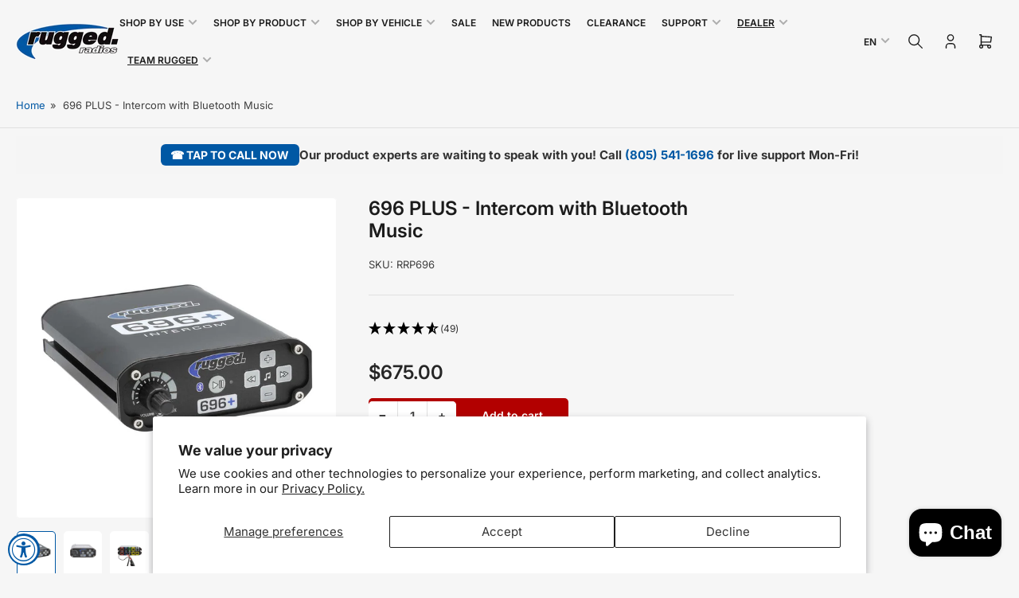

--- FILE ---
content_type: text/html; charset=utf-8
request_url: https://ruggedairheadsets.com/products/rrp696-2-4-person-expandable-bluetooth-intercom?view=spicegems-addon
body_size: 2971
content:

{
  "id": 4379265728608,
  "title": "696 PLUS - Intercom with Bluetooth Music",
  "description": "\u003cp class=\"p1\"\u003e\u003cspan\u003eRock while you ride with the \u003cem\u003e\u003cstrong\u003eThe New and Improved 696 PLUS\u003c\/strong\u003e\u003c\/em\u003e featuring \u003cstrong\u003e\u003cem\u003eTrue\u003c\/em\u003e\u003c\/strong\u003e \u003cstrong\u003e\u003cem\u003eHigh-Fidelity Music.\u003c\/em\u003e\u003c\/strong\u003e\u003c\/span\u003e\u003c\/p\u003e\n\u003cp\u003e\u003ci\u003e\u003cstrong\u003eWhat's New About The 696 PLUS?\u003c\/strong\u003e\u003c\/i\u003e\u003c\/p\u003e\n\u003cul\u003e\n\u003cli\u003e\n\u003ci\u003eUpgraded\u003c\/i\u003e\u003cspan\u003e \u003c\/span\u003eBluetooth module for\u003cspan\u003e \u003c\/span\u003e\u003cstrong\u003eTrue High-Fidelity Music*\u003c\/strong\u003e\n\u003c\/li\u003e\n\u003cli\u003e\n\u003ci\u003eUpgraded\u003c\/i\u003e\u003cspan\u003e \u003c\/span\u003einterface for\u003cstrong\u003e\u003cspan\u003e \u003c\/span\u003eTotal Cell Phone \u0026amp; Music Control\u003c\/strong\u003e\n\u003c\/li\u003e\n\u003cli\u003e\n\u003ci\u003eUpgraded\u003c\/i\u003e\u003cspan\u003e \u003c\/span\u003eergonomic Volume \u0026amp; VOX controls\u003c\/li\u003e\n\u003cli\u003e\n\u003ci\u003eUpgraded\u003c\/i\u003e\u003cspan\u003e \u003c\/span\u003e\u003cstrong\u003eFine-tuning VOX\u003c\/strong\u003e\u003cspan\u003e \u003c\/span\u003eoperation\u003c\/li\u003e\n\u003cli\u003e\n\u003ci\u003eAdditional\u003c\/i\u003e\u003cspan\u003e \u003c\/span\u003ecrew port for\u003cspan\u003e \u003c\/span\u003e\u003cstrong\u003e5-seat\u003c\/strong\u003e\u003cspan\u003e \u003c\/span\u003evehicles\u003c\/li\u003e\n\u003cli\u003e\n\u003cstrong\u003e3.5mm audio output\u003c\/strong\u003e\u003cspan\u003e \u003c\/span\u003efor sound system integration \u0026amp; in-car audio recording\u003c\/li\u003e\n\u003cli\u003eNext Generation electrical interference shielding\u003c\/li\u003e\n\u003c\/ul\u003e\n\u003cp class=\"p1\"\u003e\u003cspan\u003eAn \u003cem\u003eupgraded interface\u003c\/em\u003e allows for \u003cstrong\u003e\u003cem\u003eTotal Cell Phone \u0026amp; Music Control.\u003c\/em\u003e\u003c\/strong\u003e Redesigned, \u003cem\u003eergonomic Volume and VOX control\u003c\/em\u003e allows for \u003cem\u003e\u003cstrong\u003efine-tune adjustments\u003c\/strong\u003e\u003c\/em\u003e on the fly. The 696 PLUS intercom allows you to talk to passengers without yelling, directly through a headset or helmet kit. Just start talking and the auto music-dimming will lower the music volume and resume once the conversation has ended, making this the ideal intercom for in-car communications. Additional crew port makes this the \u003cstrong\u003e\u003cem\u003eperfect intercom for cars with 2 to 5 seats!\u003c\/em\u003e\u003c\/strong\u003e\u003c\/span\u003e\u003c\/p\u003e\n\u003cp\u003e\u003cstrong\u003eKey Features\u003c\/strong\u003e\u003c\/p\u003e\n\u003cul\u003e\n\u003cli\u003eFreely talk between passengers\u003c\/li\u003e\n\u003cli\u003eMake phone calls \u0026amp; stream music via Upgrade Bluetooth for\u003cem\u003e\u003cstrong\u003e\u003cspan\u003e \u003c\/span\u003eTrue High-Fidelity Music\u003cbr\u003e\u003c\/strong\u003e\u003c\/em\u003e\n\u003c\/li\u003e\n\u003cli\u003eAdditional comm port \u003cem\u003e- perfect for 5 seaters!\u003c\/em\u003e\n\u003c\/li\u003e\n\u003cli\u003eIndependent VOX control knob\u003c\/li\u003e\n\u003cli\u003eRecord intercom audio to GoPro with optional cable\u003c\/li\u003e\n\u003cli\u003eTwo-Way Radio Ready\u003cbr\u003e\n\u003c\/li\u003e\n\u003c\/ul\u003e\n\u003cp class=\"p1\"\u003e\u003cspan\u003eConnect your phone or tablet via Bluetooth for music and phone calls. Easily pair to Ride Command for GPS navigation audio prompts or music. The enhanced Bluetooth module provides \u003cstrong\u003e\u003cem\u003eTrue\u003c\/em\u003e\u003c\/strong\u003e \u003cstrong\u003e\u003cem\u003eHigh-Fidelity \u003c\/em\u003e\u003c\/strong\u003eaudio \u003cem\u003e– making the 696 PLUS the best intercom for music lovers!\u003c\/em\u003e Enhanced music controls allow you to quickly adjust volume or shuffle through your music directly from the front of the intercom.\u003c\/span\u003e\u003c\/p\u003e\n\u003cp class=\"p1\"\u003e\u003cmeta charset=\"utf-8\"\u003e\u003cstrong\u003e\u003cem\u003eIntegrated 3.5mm audio output\u003cspan\u003e \u003c\/span\u003e\u003c\/em\u003e\u003c\/strong\u003e\u003cspan\u003emakes it easy to record in-car audio directly to a GoPro or other recording device! Also, conveniently send intercom audio (music, 2-way radio, and voice) to a sound system or external audio amplifier.\u003c\/span\u003e\u003c\/p\u003e\n\u003cp class=\"p1\"\u003e\u003cspan\u003eGreat for recreational offroading, the 696 PLUS features an RF shielded housing making it compatible with Rugged UTV specific mounts for RZR, Can-Am, Textron, and Yamaha or a universal faceplates for sandcars, Jeeps, prerunners, and more. The \u003cstrong\u003e\u003cem\u003eNext Generation electrical interference shielding\u003c\/em\u003e\u003c\/strong\u003e makes this the top performer on newer vehicles with high-noise electrical systems including active suspension.\u003c\/span\u003e\u003c\/p\u003e\n\u003cp class=\"p1\"\u003e\u003cspan\u003eRugged built, the 696 PLUS will outperform your expectations with ease of use and clear communications in any environment!\u003c\/span\u003e\u003c\/p\u003e\n\u003cp\u003eDimensions: 4.5\"W x 1.5\"H x 6\" D\u003c\/p\u003e\n\u003cp\u003eDoes not work with STX Stereo intercom cables.\u003c\/p\u003e\n\u003cp class=\"p1\"\u003e\u003cspan\u003e\u003ca href=\"https:\/\/cdn.shopify.com\/s\/files\/1\/0240\/3280\/4960\/files\/UserManual-696PLUS_fa09fdbc-89e8-49e7-82e9-bc81a3bd1b24.pdf?v=1655418554\"\u003e\u003cspan class=\"s1\"\u003e\u003cem\u003eClick here\u003c\/em\u003e\u003c\/span\u003e\u003c\/a\u003e\u003cem\u003e to view the User Manual\u003c\/em\u003e\u003c\/span\u003e\u003c\/p\u003e\n\u003cp\u003e\u003ciframe height=\"315\" width=\"560\" src=\"https:\/\/www.youtube.com\/embed\/sELkjXBjRXg\" title=\"YouTube video player\"\u003e\u003c\/iframe\u003e\u003c\/p\u003e",
  "handle": "rrp696-2-4-person-expandable-bluetooth-intercom",
  "vendor": "Rugged Radios",
  "variants":[{
          "id" : 31351485268064,
          "title": "Default Title",
          "option1": "Default Title",
          "option2": null,
          "option3": null,
          "sku": "RRP696",
          "requires_shipping" : true,
          "taxable": true,
          "featured_image": null,
          "available": true,
          "name": null,
          "public_title": null,
          "options": ["Default Title"],
          "price": 67500,
          "weight": 862,
          "compare_at_price": null,
          "inventory_policy": "continue",
          "inventory_management": "shopify",
          "inventory_quantity": 4,
          "barcode": "01039374005031",
          "featured_media": null}],
  "url": "\/products\/rrp696-2-4-person-expandable-bluetooth-intercom",
  "options": [{"name":"Title","position":1,"values":["Default Title"]}],
  "images": ["\/\/ruggedairheadsets.com\/cdn\/shop\/products\/rugged-radios-696-plus-high-fidelity-bluetooth-intercom-834673.jpg?v=1655489945","\/\/ruggedairheadsets.com\/cdn\/shop\/products\/rugged-radios-696-plus-high-fidelity-bluetooth-intercom-470907.jpg?v=1655489936","\/\/ruggedairheadsets.com\/cdn\/shop\/products\/rugged-radios-696-plus-high-fidelity-bluetooth-intercom-993184.jpg?v=1655489940","\/\/ruggedairheadsets.com\/cdn\/shop\/products\/rugged-radios-696-plus-high-fidelity-bluetooth-intercom-510778.jpg?v=1655516216"],
  "featured_image": "\/\/ruggedairheadsets.com\/cdn\/shop\/products\/rugged-radios-696-plus-high-fidelity-bluetooth-intercom-834673.jpg?v=1655489945",
  "tags": ["COL: discountable"],
  "available": true,
  "price_min": 67500,
  "price_max": 67500,
  "compare_at_price_min": 0,
  "compare_at_price_max": 0,
  "product_images": [{ "id":28828518482016,"src":"\/\/ruggedairheadsets.com\/cdn\/shop\/products\/rugged-radios-696-plus-high-fidelity-bluetooth-intercom-834673.jpg?v=1655489945" }  ,  { "id":28828518056032,"src":"\/\/ruggedairheadsets.com\/cdn\/shop\/products\/rugged-radios-696-plus-high-fidelity-bluetooth-intercom-470907.jpg?v=1655489936" }  ,  { "id":28828518285408,"src":"\/\/ruggedairheadsets.com\/cdn\/shop\/products\/rugged-radios-696-plus-high-fidelity-bluetooth-intercom-993184.jpg?v=1655489940" }  ,  { "id":28828807004256,"src":"\/\/ruggedairheadsets.com\/cdn\/shop\/products\/rugged-radios-696-plus-high-fidelity-bluetooth-intercom-510778.jpg?v=1655516216" }  ],
  "media": [{"alt":"696 PLUS High Fidelity Bluetooth Intercom","id":21076613398624,"position":1,"preview_image":{"aspect_ratio":1.0,"height":1000,"width":1000,"src":"\/\/ruggedairheadsets.com\/cdn\/shop\/products\/rugged-radios-696-plus-high-fidelity-bluetooth-intercom-834673.jpg?v=1655489945"},"aspect_ratio":1.0,"height":1000,"media_type":"image","src":"\/\/ruggedairheadsets.com\/cdn\/shop\/products\/rugged-radios-696-plus-high-fidelity-bluetooth-intercom-834673.jpg?v=1655489945","width":1000},{"alt":"696 PLUS High Fidelity Bluetooth Intercom","id":21076612972640,"position":2,"preview_image":{"aspect_ratio":1.0,"height":1000,"width":1000,"src":"\/\/ruggedairheadsets.com\/cdn\/shop\/products\/rugged-radios-696-plus-high-fidelity-bluetooth-intercom-470907.jpg?v=1655489936"},"aspect_ratio":1.0,"height":1000,"media_type":"image","src":"\/\/ruggedairheadsets.com\/cdn\/shop\/products\/rugged-radios-696-plus-high-fidelity-bluetooth-intercom-470907.jpg?v=1655489936","width":1000},{"alt":"696 PLUS High Fidelity Bluetooth Intercom","id":21076613202016,"position":3,"preview_image":{"aspect_ratio":1.0,"height":1000,"width":1000,"src":"\/\/ruggedairheadsets.com\/cdn\/shop\/products\/rugged-radios-696-plus-high-fidelity-bluetooth-intercom-993184.jpg?v=1655489940"},"aspect_ratio":1.0,"height":1000,"media_type":"image","src":"\/\/ruggedairheadsets.com\/cdn\/shop\/products\/rugged-radios-696-plus-high-fidelity-bluetooth-intercom-993184.jpg?v=1655489940","width":1000},{"alt":"696 PLUS High Fidelity Bluetooth Intercom","id":21076905197664,"position":4,"preview_image":{"aspect_ratio":1.0,"height":1000,"width":1000,"src":"\/\/ruggedairheadsets.com\/cdn\/shop\/products\/rugged-radios-696-plus-high-fidelity-bluetooth-intercom-510778.jpg?v=1655516216"},"aspect_ratio":1.0,"height":1000,"media_type":"image","src":"\/\/ruggedairheadsets.com\/cdn\/shop\/products\/rugged-radios-696-plus-high-fidelity-bluetooth-intercom-510778.jpg?v=1655516216","width":1000}],
  "collections": [{"id":272075948128,"handle":"all","title":"All","updated_at":"2026-01-15T04:10:19-08:00","body_html":"","published_at":"2024-07-24T11:54:45-07:00","sort_order":"best-selling","template_suffix":"all-products","disjunctive":false,"rules":[{"column":"variant_price","relation":"greater_than","condition":"0"}],"published_scope":"global"},{"id":166881198176,"handle":"intercoms","title":"Intercoms","updated_at":"2026-01-15T04:10:19-08:00","body_html":"\u003cp\u003eRugged Radios intercoms provide clear communications between driver and co-driver, with optional expansion to passengers.Bluetooth options allow for music streaming, answering phone calls, and Ride Command pairing.\u003c\/p\u003e","published_at":"2020-11-30T17:27:05-08:00","sort_order":"manual","template_suffix":"","disjunctive":true,"rules":[{"column":"type","relation":"equals","condition":"Intercoms"}],"published_scope":"global","image":{"created_at":"2024-04-09T07:32:58-07:00","alt":"Intercoms","width":1024,"height":1024,"src":"\/\/ruggedairheadsets.com\/cdn\/shop\/collections\/intercoms-981725.jpg?v=1712673178"}},{"id":266588880992,"handle":"intercoms-and-accessories","title":"Intercoms and Accessories","updated_at":"2026-01-15T04:10:19-08:00","body_html":"Discover premium intercoms for crystal-clear communication in any environment. From race car setups to UTV adventures, our systems cut through noise with superior audio quality. Browse our extensive selection of cables, adapters, and accessories to create the perfect communication solution for your specific needs.","published_at":"2024-02-13T13:36:20-08:00","sort_order":"manual","template_suffix":"","disjunctive":true,"rules":[{"column":"type","relation":"equals","condition":"Intercoms"},{"column":"tag","relation":"equals","condition":"Intercom Parts and Accessories"},{"column":"tag","relation":"equals","condition":"Intercom Cables"},{"column":"type","relation":"equals","condition":"Universal Intercom Kits"},{"column":"type","relation":"equals","condition":"Build Your Own Kits"}],"published_scope":"global","image":{"created_at":"2024-04-09T07:31:35-07:00","alt":"Intercoms and Accessories","width":1024,"height":1024,"src":"\/\/ruggedairheadsets.com\/cdn\/shop\/collections\/intercoms-and-accessories-612728.jpg?v=1712673095"}},{"id":166890668128,"handle":"top-sellers","title":"Top Sellers","updated_at":"2026-01-15T04:10:19-08:00","body_html":"","published_at":"2020-12-02T08:58:40-08:00","sort_order":"manual","template_suffix":"top-sellers","disjunctive":true,"rules":[{"column":"variant_price","relation":"greater_than","condition":"0"},{"column":"title","relation":"not_contains","condition":"clearance"}],"published_scope":"global","image":{"created_at":"2021-01-12T19:18:45-08:00","alt":"Top Sellers","width":1920,"height":274,"src":"\/\/ruggedairheadsets.com\/cdn\/shop\/collections\/top-sellers-589691.jpg?v=1610507925"}}],
  "hasDefaultVariant": true,
  "currentVariant": 31351485268064,
  "isCustomProTemp":true
}


--- FILE ---
content_type: text/html; charset=UTF-8
request_url: https://api.reviews.io/json-ld/product/richsnippet?sku=RRP696%3B31351485268064%3B4379265728608%3Brrp696-2-4-person-expandable-bluetooth-intercom&store=www.ruggedradios.com&url=https://ruggedairheadsets.com/products/rrp696-2-4-person-expandable-bluetooth-intercom&data=true&enable_syndication=true
body_size: 696
content:
{
	"@context" : "http://schema.org",
	"@type" : "Product"

  		 ,"aggregateRating": {
      "@type" : "AggregateRating",
      "bestRating": "5",
		  "ratingValue" : "4.7755",
		  "reviewCount" : "49",
		  "worstRating" : 1
	},
	"review": [
				{
			"@type":"Review",
			"author": {
				"@type": "Person",
				"name": "Jeff "
			},
			"datePublished" : "2025-09-11",
			"description" : "I recently purchased a unit which was defective. Rugged paid for shipping both directions for me to send it back and also upgraded me to a better model all this within just a few days.  Their customer service is excellent. I will be spreading the word. Thanks again for all your service and for an amazing positive experience. ",
			"reviewRating": {
				"@type": "Rating",
				"bestRating" : "5",
				"ratingValue" : "5",
				"worstRating" : "1"
			},
			"reviewBody": "I recently purchased a unit which was defective. Rugged paid for shipping both directions for me to send it back and also upgraded me to a better model all this within just a few days.  Their customer service is excellent. I will be spreading the word. Thanks again for all your service and for an amazing positive experience. "
		}
				,
						{
			"@type":"Review",
			"author": {
				"@type": "Person",
				"name": "jason "
			},
			"datePublished" : "2025-06-05",
			"description" : "This intercom works flawless, it&#039;s great.  This is my second one that I have had and both have always worked and done perfect.  ",
			"reviewRating": {
				"@type": "Rating",
				"bestRating" : "5",
				"ratingValue" : "5",
				"worstRating" : "1"
			},
			"reviewBody": "This intercom works flawless, it&#039;s great.  This is my second one that I have had and both have always worked and done perfect.  "
		}
					]
    		
		    ,"name" : "696 PLUS - Intercom with Bluetooth Music",
		"image" : "https://cdn.shopify.com/s/files/1/0240/3280/4960/products/rugged-radios-696-plus-high-fidelity-bluetooth-intercom-834673.jpg?v=1655489945",
				"sku" : "RRP696"
		    
}


--- FILE ---
content_type: text/javascript; charset=utf-8
request_url: https://ruggedairheadsets.com/products/intercom-cable-wired-offroad-select-length.js
body_size: 1200
content:
{"id":4468918714464,"title":"OFFROAD Straight Cable to Intercom (Select Length)","handle":"intercom-cable-wired-offroad-select-length","description":"\u003cp class=\"p1\"\u003eConnect your OFFROAD wired helmet kit or Ultimate headset directly to your intercom!\u003c\/p\u003e\n\u003cp class=\"p1\"\u003eAvailable in a variety of lengths, this straight cord plugs into your intercom and gives you a female OFFROAD nexus jack.\u003c\/p\u003e\n\u003cp class=\"p1\"\u003eThirty years ago the founder of Rugged Radios introduced the 5 pin connector that became the industry standard! Will this cable work with my intercom? Most likely, yes! Since its creation, Rugged Radios has been manufacturing private-labeled intercoms for a variety of companies. Additionally, our cables will work with many intercom manufacturers including Avcomm, MRC, Racer X, PCI, and others!\u003c\/p\u003e\n\u003cp class=\"p1\"\u003eThis cable is the perfect solution for replacing old headset cables on a sand car, dune buggy, or any car with a 5 pin intercom connection! \u003c\/p\u003e\n\u003cp class=\"p1\"\u003eFor convenient connection to other 5 pin headsets, including our H22 or H42 headsets, simply select either a \u003ca href=\"https:\/\/rugged-race-products.myshopify.com\/products\/off-road-plug-to-5-pin-adapter-coil-cord-cable\"\u003e\u003cspan class=\"s1\"\u003e\u003cb\u003eCC-OFF\u003c\/b\u003e\u003c\/span\u003e\u003c\/a\u003e or a \u003ca href=\"https:\/\/rugged-race-products.myshopify.com\/products\/off-road-nexus-plug-to-5-pin-adapter-straight-cable\"\u003e\u003cspan class=\"s1\"\u003e\u003cb\u003eCS-3H-OFF\u003c\/b\u003e\u003c\/span\u003e\u003c\/a\u003e cable.\u003c\/p\u003e\n\u003cp class=\"p1\"\u003e\u003cb\u003eFeatures:\u003c\/b\u003e\u003c\/p\u003e\n\u003cul class=\"ul1\"\u003e\n\u003cli class=\"li1\"\u003e\n\u003cspan class=\"s2\"\u003e\u003c\/span\u003eTotal Shield RF blocking\u003c\/li\u003e\n\u003cli class=\"li1\"\u003e\n\u003cspan class=\"s2\"\u003e\u003c\/span\u003eOFFROAD Nexus plug\u003c\/li\u003e\n\u003cli class=\"li1\"\u003e\n\u003cspan class=\"s2\"\u003e\u003c\/span\u003eHigh-bend test straight cord\u003c\/li\u003e\n\u003cli class=\"li1\"\u003e\n\u003cspan class=\"s2\"\u003e\u003c\/span\u003eUniversal 5 pin intercom plug\u003c\/li\u003e\n\u003cli class=\"li1\"\u003e1' lengths are commonly used for flush mount jacks\u003c\/li\u003e\n\u003cli class=\"li1\"\u003e\n\u003cspan class=\"s2\"\u003e\u003c\/span\u003e12' lengths are commonly included in Rugged Radios intercom kits for FRONT seat passengers.\u003c\/li\u003e\n\u003cli class=\"li1\"\u003e\n\u003cspan class=\"s2\"\u003e\u003c\/span\u003e16' lengths are commonly included in Rugged Radios intercom kits for REAR seat passengers.\u003c\/li\u003e\n\u003c\/ul\u003e\n\u003cul\u003e\u003c\/ul\u003e","published_at":"2020-01-08T13:47:07-08:00","created_at":"2020-01-08T13:47:07-08:00","vendor":"Rugged Radios","type":"Cables","tags":["Cables","COL: discountable","Headset Cables","Headset Parts and Accessories","Intercom Cables"],"price":3500,"price_min":3500,"price_max":5500,"available":true,"price_varies":true,"compare_at_price":null,"compare_at_price_min":0,"compare_at_price_max":0,"compare_at_price_varies":false,"variants":[{"id":31750355091552,"title":"12' Feet","option1":"12' Feet","option2":null,"option3":null,"sku":"CS-OFF-12","requires_shipping":true,"taxable":true,"featured_image":null,"available":true,"name":"OFFROAD Straight Cable to Intercom (Select Length) - 12' Feet","public_title":"12' Feet","options":["12' Feet"],"price":5000,"weight":181,"compare_at_price":null,"inventory_management":"shopify","barcode":"0103879985115","quantity_rule":{"min":1,"max":null,"increment":1},"quantity_price_breaks":[],"requires_selling_plan":false,"selling_plan_allocations":[]},{"id":31750355124320,"title":"16' Feet","option1":"16' Feet","option2":null,"option3":null,"sku":"CS-OFF-16","requires_shipping":true,"taxable":true,"featured_image":null,"available":true,"name":"OFFROAD Straight Cable to Intercom (Select Length) - 16' Feet","public_title":"16' Feet","options":["16' Feet"],"price":5500,"weight":159,"compare_at_price":null,"inventory_management":"shopify","barcode":"0103879985117","quantity_rule":{"min":1,"max":null,"increment":1},"quantity_price_breaks":[],"requires_selling_plan":false,"selling_plan_allocations":[]},{"id":31750354993248,"title":"2' Feet","option1":"2' Feet","option2":null,"option3":null,"sku":"CS-OFF-2","requires_shipping":true,"taxable":true,"featured_image":null,"available":true,"name":"OFFROAD Straight Cable to Intercom (Select Length) - 2' Feet","public_title":"2' Feet","options":["2' Feet"],"price":3500,"weight":159,"compare_at_price":null,"inventory_management":"shopify","barcode":"01038799853170","quantity_rule":{"min":1,"max":null,"increment":1},"quantity_price_breaks":[],"requires_selling_plan":false,"selling_plan_allocations":[]},{"id":31750355026016,"title":"6' Feet","option1":"6' Feet","option2":null,"option3":null,"sku":"CS-OFF-6","requires_shipping":true,"taxable":true,"featured_image":null,"available":true,"name":"OFFROAD Straight Cable to Intercom (Select Length) - 6' Feet","public_title":"6' Feet","options":["6' Feet"],"price":4500,"weight":136,"compare_at_price":null,"inventory_management":"shopify","barcode":"01038799851764","quantity_rule":{"min":1,"max":null,"increment":1},"quantity_price_breaks":[],"requires_selling_plan":false,"selling_plan_allocations":[]}],"images":["\/\/cdn.shopify.com\/s\/files\/1\/0240\/3280\/4960\/products\/rugged-radios-offroad-straight-cable-to-intercom-select-length-610495.jpg?v=1637183763","\/\/cdn.shopify.com\/s\/files\/1\/0240\/3280\/4960\/files\/rugged-radios-offroad-straight-cable-to-intercom-select-length-147267.jpg?v=1705193929","\/\/cdn.shopify.com\/s\/files\/1\/0240\/3280\/4960\/products\/rugged-radios-offroad-straight-cable-to-intercom-select-length-429597.jpg?v=1705074525","\/\/cdn.shopify.com\/s\/files\/1\/0240\/3280\/4960\/products\/rugged-radios-offroad-straight-cable-to-intercom-select-length-946230.jpg?v=1705074525","\/\/cdn.shopify.com\/s\/files\/1\/0240\/3280\/4960\/products\/rugged-radios-offroad-straight-cable-to-intercom-select-length-736026.jpg?v=1705074525","\/\/cdn.shopify.com\/s\/files\/1\/0240\/3280\/4960\/products\/rugged-radios-offroad-straight-cable-to-intercom-select-length-493724.jpg?v=1705074525","\/\/cdn.shopify.com\/s\/files\/1\/0240\/3280\/4960\/products\/rugged-radios-offroad-straight-cable-to-intercom-select-length-216057.jpg?v=1705074525"],"featured_image":"\/\/cdn.shopify.com\/s\/files\/1\/0240\/3280\/4960\/products\/rugged-radios-offroad-straight-cable-to-intercom-select-length-610495.jpg?v=1637183763","options":[{"name":"Select Your Length","position":1,"values":["12' Feet","16' Feet","2' Feet","6' Feet"]}],"url":"\/products\/intercom-cable-wired-offroad-select-length","media":[{"alt":"OFFROAD Straight Cable to Intercom (Select Length)","id":20586724884576,"position":1,"preview_image":{"aspect_ratio":1.0,"height":1000,"width":1000,"src":"https:\/\/cdn.shopify.com\/s\/files\/1\/0240\/3280\/4960\/products\/rugged-radios-offroad-straight-cable-to-intercom-select-length-610495.jpg?v=1637183763"},"aspect_ratio":1.0,"height":1000,"media_type":"image","src":"https:\/\/cdn.shopify.com\/s\/files\/1\/0240\/3280\/4960\/products\/rugged-radios-offroad-straight-cable-to-intercom-select-length-610495.jpg?v=1637183763","width":1000},{"alt":"OFFROAD Straight Cable to Intercom (Select Length)","id":22199457284192,"position":2,"preview_image":{"aspect_ratio":0.999,"height":999,"width":998,"src":"https:\/\/cdn.shopify.com\/s\/files\/1\/0240\/3280\/4960\/files\/rugged-radios-offroad-straight-cable-to-intercom-select-length-147267.jpg?v=1705193929"},"aspect_ratio":0.999,"height":999,"media_type":"image","src":"https:\/\/cdn.shopify.com\/s\/files\/1\/0240\/3280\/4960\/files\/rugged-radios-offroad-straight-cable-to-intercom-select-length-147267.jpg?v=1705193929","width":998},{"alt":"OFFROAD Straight Cable to Intercom (Select Length)","id":20586750640224,"position":3,"preview_image":{"aspect_ratio":1.0,"height":1000,"width":1000,"src":"https:\/\/cdn.shopify.com\/s\/files\/1\/0240\/3280\/4960\/products\/rugged-radios-offroad-straight-cable-to-intercom-select-length-429597.jpg?v=1705074525"},"aspect_ratio":1.0,"height":1000,"media_type":"image","src":"https:\/\/cdn.shopify.com\/s\/files\/1\/0240\/3280\/4960\/products\/rugged-radios-offroad-straight-cable-to-intercom-select-length-429597.jpg?v=1705074525","width":1000},{"alt":"OFFROAD Straight Cable to Intercom (Select Length)","id":20586839212128,"position":4,"preview_image":{"aspect_ratio":1.0,"height":762,"width":762,"src":"https:\/\/cdn.shopify.com\/s\/files\/1\/0240\/3280\/4960\/products\/rugged-radios-offroad-straight-cable-to-intercom-select-length-946230.jpg?v=1705074525"},"aspect_ratio":1.0,"height":762,"media_type":"image","src":"https:\/\/cdn.shopify.com\/s\/files\/1\/0240\/3280\/4960\/products\/rugged-radios-offroad-straight-cable-to-intercom-select-length-946230.jpg?v=1705074525","width":762},{"alt":"OFFROAD Straight Cable to Intercom (Select Length)","id":20586881220704,"position":5,"preview_image":{"aspect_ratio":1.0,"height":1000,"width":1000,"src":"https:\/\/cdn.shopify.com\/s\/files\/1\/0240\/3280\/4960\/products\/rugged-radios-offroad-straight-cable-to-intercom-select-length-736026.jpg?v=1705074525"},"aspect_ratio":1.0,"height":1000,"media_type":"image","src":"https:\/\/cdn.shopify.com\/s\/files\/1\/0240\/3280\/4960\/products\/rugged-radios-offroad-straight-cable-to-intercom-select-length-736026.jpg?v=1705074525","width":1000},{"alt":"OFFROAD Straight Cable to Intercom (Select Length)","id":20586835017824,"position":6,"preview_image":{"aspect_ratio":1.0,"height":3564,"width":3564,"src":"https:\/\/cdn.shopify.com\/s\/files\/1\/0240\/3280\/4960\/products\/rugged-radios-offroad-straight-cable-to-intercom-select-length-493724.jpg?v=1705074525"},"aspect_ratio":1.0,"height":3564,"media_type":"image","src":"https:\/\/cdn.shopify.com\/s\/files\/1\/0240\/3280\/4960\/products\/rugged-radios-offroad-straight-cable-to-intercom-select-length-493724.jpg?v=1705074525","width":3564},{"alt":"OFFROAD Straight Cable to Intercom (Select Length)","id":20586811785312,"position":7,"preview_image":{"aspect_ratio":1.0,"height":1000,"width":1000,"src":"https:\/\/cdn.shopify.com\/s\/files\/1\/0240\/3280\/4960\/products\/rugged-radios-offroad-straight-cable-to-intercom-select-length-216057.jpg?v=1705074525"},"aspect_ratio":1.0,"height":1000,"media_type":"image","src":"https:\/\/cdn.shopify.com\/s\/files\/1\/0240\/3280\/4960\/products\/rugged-radios-offroad-straight-cable-to-intercom-select-length-216057.jpg?v=1705074525","width":1000}],"requires_selling_plan":false,"selling_plan_groups":[]}

--- FILE ---
content_type: text/javascript; charset=utf-8
request_url: https://ruggedairheadsets.com/products/audio-recording-cable-for-intercom-3-5mm-to-3-5mm.js
body_size: 1132
content:
{"id":6614267002976,"title":"Audio Recording Cable for Rugged Intercoms with 3.5mm Aux Jack","handle":"audio-recording-cable-for-intercom-3-5mm-to-3-5mm","description":"\u003cp class=\"p1\"\u003e\u003ci\u003eEasily connect your Rugged intercom \u003cstrong\u003ewith\u003c\/strong\u003e \u003cstrong\u003e3.5mm Aux Jack\u003c\/strong\u003e to a sound system or record in-car audio to a GoPro or other recording device! \u003c\/i\u003eDesigned for use with 696 PLUS, this 3 conductor audio cable can be used with any intercom or audio device with 3.5mm output. \u003c\/p\u003e\n\u003cp class=\"p1\"\u003e\u003cb\u003eIntercom Compatibility: \u003c\/b\u003eWorks with Rugged \u003ca href=\"\/products\/rrp696-2-4-person-expandable-bluetooth-intercom\"\u003eRRP696 PLUS\u003c\/a\u003e, \u003ca href=\"\/products\/stx-stereo-high-fidelity-bluetooth-intercom\"\u003eRRP-STX\u003c\/a\u003e, and \u003ca href=\"\/products\/stx-remote-head-stereo-bluetooth-intercom\"\u003eSTX-RS\u003c\/a\u003e  intercom or any intercom with 3.5mm audio output.\u003c\/p\u003e\n\u003cp class=\"p1\"\u003e\u003cb\u003eCompatibility: \u003c\/b\u003eWorks with GoPro or any audio recording device with 3.5mm input. \u003c\/p\u003e\n\u003ch3\u003eWhich audio record cable is right for you?\u003c\/h3\u003e\n\u003cp\u003eWhether you're in your vehicle perched on top the hill filming all the race action or you're back at the pits recording the team radio traffic, or on a UTV excursion with friends, capture intercom, radio, and GPS turn by turn directions with the right audio record cable.\u003c\/p\u003e\n\u003cp\u003e\u003cstrong\u003eIntercom and Radio\u003c\/strong\u003e\u003cbr\u003eRecord audio from your Rugged intercom and connected two-way radio into a GoPro or digital recorder.\u003cbr\u003e[\u003ca href=\"\/products\/audio-recording-cable-for-intercom-3-5mm-to-3-5mm\" data-mce-href=\"\/products\/audio-recording-cable-for-intercom-3-5mm-to-3-5mm\"\u003eP.N. CS-MUSIC-3CON\u003c\/a\u003e]\u003c\/p\u003e\n\u003cp\u003e\u003cstrong\u003eHandheld Audio\u003c\/strong\u003e\u003cbr\u003eRecord audio from your Rugged handheld radio into a GoPro or digital recorder.\u003cbr\u003e[\u003ca href=\"\/products\/audio-recording-cable-for-rugged-handheld-radios\"\u003eP.N. CS-REC-RH\u003c\/a\u003e]\u003c\/p\u003e\n\u003cp\u003e\u003cstrong\u003eMobile Radio Audio\u003c\/strong\u003e\u003cbr\u003eRecord audio from a Rugged mobile radio into a GoPro or digital recorder.\u003cbr\u003e[\u003ca href=\"\/products\/mobile-radio-audio-record-cable\"\u003eP.N. CS-REC-5PM-3.5\u003c\/a\u003e]\u003c\/p\u003e\n\u003cp\u003e\u003cstrong\u003e6100 Intercom and Radio\u003c\/strong\u003e\u003cbr\u003eSpecially developed to record audio from your 6100 intercom and connected two-way radio into a GoPro or digital recorder.  Also compatible with legacy STX intercoms with 6-pin AUX port.\u003cbr\u003e[\u003ca href=\"\/products\/7-foot-intercom-audio-record-cable-for-video-gopro-cameras\"\u003eP.N. CS-REC-6P-XL\u003c\/a\u003e]\u003c\/p\u003e\n\u003cp\u003e\u003cstrong\u003e6100 Intercom and Radio, iPad or GPS Audio Record Cable\u003c\/strong\u003e\u003cbr\u003eSpecially developed to record audio from your intercom, connected two-way radio, and turn-by-turn iPad or GPS navigation audio into a GoPro or digital recorder. Also compatible with legacy STX intercoms with 6-pin AUX port.\u003cbr\u003e[\u003ca href=\"\/products\/music-audio-record-cable-for-video-gopro-cameras\"\u003eP.N. CS-MUSIC-REC\u003c\/a\u003e]\u003c\/p\u003e\n\u003cp\u003e\u003cstrong\u003eRugged Audio Control Hub \u003c\/strong\u003e\u003cbr\u003ePurpose built for race teams, record intercom, connected radio, turn-by-turn GPS navigation, cell phone or sat phone audio. Features built-in filter to reduce common electrical whine and deliver crystal clear audio.\u003cbr\u003e[\u003ca href=\"\/products\/rugged-audio-control-hub\"\u003eP.N. AUDIO-ISO-KIT\u003c\/a\u003e]\u003cbr\u003e\u003cbr\u003e\u003c\/p\u003e\n\u003cp\u003e \u003c\/p\u003e","published_at":"2022-06-17T11:55:19-07:00","created_at":"2022-06-17T11:02:08-07:00","vendor":"Rugged Radios","type":"Cables","tags":["Cables","COL: discountable","GoPro Cables","GPS Parts and Accessories","Intercom Cables","Recording Cables"],"price":800,"price_min":800,"price_max":800,"available":true,"price_varies":false,"compare_at_price":null,"compare_at_price_min":0,"compare_at_price_max":0,"compare_at_price_varies":false,"variants":[{"id":39497977135200,"title":"Default Title","option1":"Default Title","option2":null,"option3":null,"sku":"CS-MUSIC-3CON","requires_shipping":true,"taxable":true,"featured_image":null,"available":true,"name":"Audio Recording Cable for Rugged Intercoms with 3.5mm Aux Jack","public_title":null,"options":["Default Title"],"price":800,"weight":159,"compare_at_price":null,"inventory_management":"shopify","barcode":"01039374004697","quantity_rule":{"min":1,"max":null,"increment":1},"quantity_price_breaks":[],"requires_selling_plan":false,"selling_plan_allocations":[]}],"images":["\/\/cdn.shopify.com\/s\/files\/1\/0240\/3280\/4960\/products\/rugged-radios-audio-recording-cable-for-696-plus-intercom-3-ft-long-35mm-to-35mm-988847.jpg?v=1655853937","\/\/cdn.shopify.com\/s\/files\/1\/0240\/3280\/4960\/products\/rugged-radios-audio-recording-cable-for-696-plus-intercom-3-ft-long-35mm-to-35mm-119973.jpg?v=1656381641","\/\/cdn.shopify.com\/s\/files\/1\/0240\/3280\/4960\/files\/CS-MUSIC-3CON-SQUARE.jpg?v=1732313868"],"featured_image":"\/\/cdn.shopify.com\/s\/files\/1\/0240\/3280\/4960\/products\/rugged-radios-audio-recording-cable-for-696-plus-intercom-3-ft-long-35mm-to-35mm-988847.jpg?v=1655853937","options":[{"name":"Title","position":1,"values":["Default Title"]}],"url":"\/products\/audio-recording-cable-for-intercom-3-5mm-to-3-5mm","media":[{"alt":"Audio Recording Cable for 696 PLUS Intercom - 3 ft Long - 3.5mm to 3.5mm","id":21087167971424,"position":1,"preview_image":{"aspect_ratio":1.0,"height":1000,"width":1000,"src":"https:\/\/cdn.shopify.com\/s\/files\/1\/0240\/3280\/4960\/products\/rugged-radios-audio-recording-cable-for-696-plus-intercom-3-ft-long-35mm-to-35mm-988847.jpg?v=1655853937"},"aspect_ratio":1.0,"height":1000,"media_type":"image","src":"https:\/\/cdn.shopify.com\/s\/files\/1\/0240\/3280\/4960\/products\/rugged-radios-audio-recording-cable-for-696-plus-intercom-3-ft-long-35mm-to-35mm-988847.jpg?v=1655853937","width":1000},{"alt":"Audio Recording Cable for 696 PLUS Intercom - 3 ft Long - 3.5mm to 3.5mm","id":21101409337440,"position":2,"preview_image":{"aspect_ratio":1.0,"height":1000,"width":1000,"src":"https:\/\/cdn.shopify.com\/s\/files\/1\/0240\/3280\/4960\/products\/rugged-radios-audio-recording-cable-for-696-plus-intercom-3-ft-long-35mm-to-35mm-119973.jpg?v=1656381641"},"aspect_ratio":1.0,"height":1000,"media_type":"image","src":"https:\/\/cdn.shopify.com\/s\/files\/1\/0240\/3280\/4960\/products\/rugged-radios-audio-recording-cable-for-696-plus-intercom-3-ft-long-35mm-to-35mm-119973.jpg?v=1656381641","width":1000},{"alt":null,"id":23696233988192,"position":3,"preview_image":{"aspect_ratio":1.0,"height":1500,"width":1500,"src":"https:\/\/cdn.shopify.com\/s\/files\/1\/0240\/3280\/4960\/files\/CS-MUSIC-3CON-SQUARE.jpg?v=1732313868"},"aspect_ratio":1.0,"height":1500,"media_type":"image","src":"https:\/\/cdn.shopify.com\/s\/files\/1\/0240\/3280\/4960\/files\/CS-MUSIC-3CON-SQUARE.jpg?v=1732313868","width":1500}],"requires_selling_plan":false,"selling_plan_groups":[]}

--- FILE ---
content_type: text/javascript; charset=utf-8
request_url: https://ruggedairheadsets.com/products/m1.js
body_size: 2250
content:
{"id":6566409371744,"title":"Radio Kit - Rugged M1 RACE SERIES Waterproof Mobile with Antenna - Digital and Analog","handle":"m1","description":"\u003cp\u003e\u003cspan style=\"font-weight: 400;\"\u003eNot afraid of water, not afraid to race, not afraid to perform! The Rugged M1 Professional Mobile Radio is built to endure offroad racing's harshest environments.\u003c\/span\u003e\u003c\/p\u003e\n\u003cp\u003e\u003cspan style=\"font-weight: 400;\"\u003eDesigned from the ground up, the M1 is IP67 waterproof, and it's all-aluminum chassis protects vital circuits from Radio Frequency Interference (RFI) improving performance and reducing noise. The large, clear, easy-to-read display provides quick access to programmable controls, and an intuitive user interface. The included Accessory Hub provides convenient remote access to the programming cable connection and a 3.5 mm external speaker output.  \u003c\/span\u003e\u003cbr\u003e\u003c\/p\u003e\n\u003cp\u003e\u003cspan style=\"font-weight: 400;\"\u003eThe Rugged M1 Professional Race Radio has everything you need in a powerful, streamlined package.  When the demand is on and weather gets tough the \u003cb\u003e\u003ci\u003eRugged M1 is built to perform!\u003c\/i\u003e\u003c\/b\u003e\u003c\/span\u003e\u003c\/p\u003e\n\u003cp\u003e\u003cspan style=\"font-weight: 400;\"\u003e\u003cem\u003e\u003cstrong\u003eEasy upgrade: fits all existing RM60 mounts.\u003c\/strong\u003e\u003c\/em\u003e\u003c\/span\u003e\u003c\/p\u003e\n\u003cp\u003e\u003cb\u003eFeatures:\u003c\/b\u003e\u003c\/p\u003e\n\u003cul\u003e\n\u003cli\u003e\u003cspan style=\"font-weight: 400;\"\u003e\u003cstrong\u003ePower: \u003c\/strong\u003e55 Watts\u003c\/span\u003e\u003c\/li\u003e\n\u003cli\u003e\u003cspan style=\"font-weight: 400;\"\u003e\u003cstrong\u003eWaterproof:\u003c\/strong\u003e IP67 sealed housing\u003c\/span\u003e\u003c\/li\u003e\n\u003cli style=\"font-weight: 400;\"\u003e\u003cspan style=\"font-weight: 400;\"\u003e\u003cstrong\u003eAudio: \u003c\/strong\u003eSuperior digital audio clarity\u003c\/span\u003e\u003c\/li\u003e\n\u003cli style=\"font-weight: 400;\"\u003e\n\u003cstrong\u003eErgonomic:\u003c\/strong\u003e Hand Mic with Scosche® MagicMount Magnetic Mount\u003c\/li\u003e\n\u003cli style=\"font-weight: 400;\"\u003e\u003cspan style=\"font-weight: 400;\"\u003e\u003cstrong\u003eTransceiver:\u003c\/strong\u003e Digital \/ Analog VHF band \u003cbr\u003e\u003c\/span\u003e\u003c\/li\u003e\n\u003cli style=\"font-weight: 400;\"\u003e\u003cspan style=\"font-weight: 400;\"\u003e\u003cstrong\u003eAmplifier:\u003c\/strong\u003e Powerful Mitsubishi Transmit (TX) amplifier\u003c\/span\u003e\u003c\/li\u003e\n\u003cli style=\"font-weight: 400;\"\u003e\u003cspan style=\"font-weight: 400;\"\u003e\u003cstrong\u003eReceiver: \u003c\/strong\u003eClear-Hear Superheterodyne receiver\u003c\/span\u003e\u003c\/li\u003e\n\u003cli style=\"font-weight: 400;\"\u003e\u003cspan style=\"font-weight: 400;\"\u003e\u003cstrong\u003eControls: \u003c\/strong\u003eProgrammable, Quick-Access controls\u003c\/span\u003e\u003c\/li\u003e\n\u003cli style=\"font-weight: 400;\"\u003e\u003cspan style=\"font-weight: 400;\"\u003e\u003cstrong\u003eChassis:\u003c\/strong\u003e RFI reflective aluminum chassis\u003c\/span\u003e\u003c\/li\u003e\n\u003cli style=\"font-weight: 400;\"\u003e\u003cspan style=\"font-weight: 400;\"\u003e\u003cstrong\u003eDisplay: \u003c\/strong\u003eLarge, easy to read LED display\u003c\/span\u003e\u003c\/li\u003e\n\u003cli style=\"font-weight: 400;\"\u003e\u003cspan style=\"font-weight: 400;\"\u003e\u003cstrong\u003eAccessory Hub:\u003c\/strong\u003e Easy access cable for speaker and programming\u003c\/span\u003e\u003c\/li\u003e\n\u003cli style=\"font-weight: 400;\"\u003e\u003cspan style=\"font-weight: 400;\"\u003e\u003cstrong\u003eRugged Ready:\u003c\/strong\u003e Port allows connectivity to Rugged intercoms and accessories\u003c\/span\u003e\u003c\/li\u003e\n\u003cli style=\"font-weight: 400;\"\u003e\n\u003cstrong\u003eFirmware:\u003c\/strong\u003e \u003cspan style=\"font-weight: 400;\"\u003eUpgradeable\u003c\/span\u003e\n\u003c\/li\u003e\n\u003cli style=\"font-weight: 400;\"\u003e\u003cspan style=\"font-weight: 400;\"\u003e\u003cstrong\u003eAntenna:\u003c\/strong\u003e No Ground Plane (NGP) VHF\u003c\/span\u003e\u003c\/li\u003e\n\u003cli style=\"font-weight: 400;\"\u003e\n\u003cstrong\u003eRadio Dimensions: \u003c\/strong\u003e7.3\" x 5.5\" x 1.6\"\u003c\/li\u003e\n\u003c\/ul\u003e\n\u003cp\u003e\u003cstrong\u003e\u003cspan\u003eIncludes:\u003c\/span\u003e\u003c\/strong\u003e\u003c\/p\u003e\n\u003cul\u003e\n\u003cli\u003e\u003cspan style=\"font-weight: 400;\"\u003e\u003cstrong\u003e(1) Radio: \u003c\/strong\u003e55-Watt VHF M1V radio\u003cbr\u003e\u003c\/span\u003e\u003c\/li\u003e\n\u003cli\u003e\u003cspan style=\"font-weight: 400;\"\u003e\u003cstrong\u003e(1) Radio Mount:\u003c\/strong\u003e Universal U-Bracket\u2028\u003c\/span\u003e\u003c\/li\u003e\n\u003cli\u003e\n\u003cstrong\u003e\u003cspan style=\"font-weight: 400;\"\u003e\u003cstrong\u003e(1)\u003c\/strong\u003e \u003c\/span\u003eHand Mic: \u003c\/strong\u003eWith Scosche Magentic MagicMount\u003cstrong\u003e\u003cbr\u003e\u003c\/strong\u003e\n\u003c\/li\u003e\n\u003cli\u003e\n\u003cspan style=\"font-weight: 400;\"\u003e\u003cstrong\u003e(1) Accessory Hub:\u003c\/strong\u003e Speaker and programming cable\u003c\/span\u003e\u003cstrong\u003e\u003c\/strong\u003e\n\u003c\/li\u003e\n\u003cli\u003e\n\u003cstrong\u003e(1) Power:\u003c\/strong\u003e DC power cable with fuse holder\u2028\u003c\/li\u003e\n\u003cli style=\"font-weight: bold;\"\u003e\u003cstrong\u003e(1) Hardware Pack\u003c\/strong\u003e\u003c\/li\u003e\n\u003cli style=\"font-weight: bold;\"\u003e\u003cstrong\u003e(1) Protection Fuse\u003c\/strong\u003e\u003c\/li\u003e\n\u003cli\u003e\n\u003cstrong\u003e(1) UNI MAG: \u003c\/strong\u003eConverts from \u003ca href=\"\/products\/uni-mag-universal-nmo-or-magnetic-antenna-mount\" title=\"UNI Mag Universal NMO or Magnetic Antenna Mount\"\u003emagnetic to standard NMO\u003c\/a\u003e mounting\u003c\/li\u003e\n\u003cli\u003e\n\u003cstrong\u003e(1) Antenna:\u003c\/strong\u003e VHF 1\/2W spring \u003ca href=\"\/products\/vhf-half-wave-ngp-antenna-vhf-144-174mhz\" title=\"VHF 1\/2W Spring Antenna\"\u003eantenna\u003cstrong\u003e\u003c\/strong\u003e\u003c\/a\u003e\n\u003c\/li\u003e\n\u003c\/ul\u003e\n\u003cp\u003e\u003cspan style=\"font-weight: 400;\"\u003e\u003c\/span\u003e\u003cb\u003eCompatibility:\u003c\/b\u003e\u003c\/p\u003e\n\u003cp\u003e\u003cspan\u003eThis radio works with all VHF business band radios operating on the same frequencies. Radio models include, but are not limited to: RDM-DB, M1, RDH-X, R1, V3, RM60, RH5R, RDH16-V, as well as Icom, Motorola, Kenwood business band radios, and more.\u003c\/span\u003e\u003c\/p\u003e","published_at":"2021-08-05T12:48:28-07:00","created_at":"2021-07-29T16:39:04-07:00","vendor":"Rugged Radios","type":"Mobile Radios","tags":["Base Camp","BFCM","Bundles","Business Band","COL: discountable"],"price":62300,"price_min":62300,"price_max":62300,"available":true,"price_varies":false,"compare_at_price":null,"compare_at_price_min":0,"compare_at_price_max":0,"compare_at_price_varies":false,"variants":[{"id":39344585441376,"title":"Default Title","option1":"Default Title","option2":null,"option3":null,"sku":"RK-M1-V","requires_shipping":true,"taxable":true,"featured_image":null,"available":true,"name":"Radio Kit - Rugged M1 RACE SERIES Waterproof Mobile with Antenna - Digital and Analog","public_title":null,"options":["Default Title"],"price":62300,"weight":3130,"compare_at_price":null,"inventory_management":"shopify","barcode":"01039374005743","quantity_rule":{"min":1,"max":null,"increment":1},"quantity_price_breaks":[],"requires_selling_plan":false,"selling_plan_allocations":[]}],"images":["\/\/cdn.shopify.com\/s\/files\/1\/0240\/3280\/4960\/files\/M1-VHF-Mobile-Radio-Kit.jpg?v=1761601582","\/\/cdn.shopify.com\/s\/files\/1\/0240\/3280\/4960\/products\/rugged-radios-radio-kit-rugged-m1-race-series-waterproof-mobile-with-antenna-digital-and-analog-320454.jpg?v=1761601582","\/\/cdn.shopify.com\/s\/files\/1\/0240\/3280\/4960\/products\/rugged-radios-radio-kit-rugged-m1-race-series-waterproof-mobile-with-antenna-digital-and-analog-697630.jpg?v=1761601582","\/\/cdn.shopify.com\/s\/files\/1\/0240\/3280\/4960\/products\/rugged-radios-radio-kit-rugged-m1-race-series-waterproof-mobile-with-antenna-digital-and-analog-408050.jpg?v=1761601582","\/\/cdn.shopify.com\/s\/files\/1\/0240\/3280\/4960\/products\/rugged-radios-radio-kit-rugged-m1-race-series-waterproof-mobile-with-antenna-digital-and-analog-468447.jpg?v=1761601582","\/\/cdn.shopify.com\/s\/files\/1\/0240\/3280\/4960\/products\/rugged-radios-radio-kit-rugged-m1-race-series-waterproof-mobile-with-antenna-digital-and-analog-430765.jpg?v=1761601582","\/\/cdn.shopify.com\/s\/files\/1\/0240\/3280\/4960\/products\/rugged-radios-radio-kit-rugged-m1-race-series-waterproof-mobile-with-antenna-digital-and-analog-819995.jpg?v=1761601582","\/\/cdn.shopify.com\/s\/files\/1\/0240\/3280\/4960\/products\/rugged-radios-radio-kit-rugged-m1-race-series-waterproof-mobile-with-antenna-digital-and-analog-211653.jpg?v=1761601582","\/\/cdn.shopify.com\/s\/files\/1\/0240\/3280\/4960\/products\/rugged-radios-radio-kit-rugged-m1-race-series-waterproof-mobile-with-antenna-digital-and-analog-890055.jpg?v=1761601582","\/\/cdn.shopify.com\/s\/files\/1\/0240\/3280\/4960\/files\/rugged-radios-radio-kit-rugged-m1-race-series-waterproof-mobile-with-antenna-digital-and-analog-424444.jpg?v=1761601582","\/\/cdn.shopify.com\/s\/files\/1\/0240\/3280\/4960\/products\/rugged-radios-radio-kit-rugged-m1-race-series-waterproof-mobile-with-antenna-digital-and-analog-973168.jpg?v=1761601582","\/\/cdn.shopify.com\/s\/files\/1\/0240\/3280\/4960\/products\/rugged-radios-radio-kit-rugged-m1-race-series-waterproof-mobile-with-antenna-digital-and-analog-293456.jpg?v=1761601582","\/\/cdn.shopify.com\/s\/files\/1\/0240\/3280\/4960\/products\/rugged-radios-radio-kit-rugged-m1-race-series-waterproof-mobile-with-antenna-digital-and-analog-522857.jpg?v=1761601582","\/\/cdn.shopify.com\/s\/files\/1\/0240\/3280\/4960\/files\/NMO-Overtighten-Warning_117d3481-daad-4684-8241-8258d88880bd.jpg?v=1761601582","\/\/cdn.shopify.com\/s\/files\/1\/0240\/3280\/4960\/files\/M1_dimensions.jpg?v=1767207659"],"featured_image":"\/\/cdn.shopify.com\/s\/files\/1\/0240\/3280\/4960\/files\/M1-VHF-Mobile-Radio-Kit.jpg?v=1761601582","options":[{"name":"Title","position":1,"values":["Default Title"]}],"url":"\/products\/m1","media":[{"alt":null,"id":26606237843552,"position":1,"preview_image":{"aspect_ratio":1.0,"height":1500,"width":1500,"src":"https:\/\/cdn.shopify.com\/s\/files\/1\/0240\/3280\/4960\/files\/M1-VHF-Mobile-Radio-Kit.jpg?v=1761601582"},"aspect_ratio":1.0,"height":1500,"media_type":"image","src":"https:\/\/cdn.shopify.com\/s\/files\/1\/0240\/3280\/4960\/files\/M1-VHF-Mobile-Radio-Kit.jpg?v=1761601582","width":1500},{"alt":"Radio Kit - Rugged M1 RACE SERIES Waterproof Mobile with Antenna - Digital and Analog","id":20614201737312,"position":2,"preview_image":{"aspect_ratio":1.0,"height":1500,"width":1500,"src":"https:\/\/cdn.shopify.com\/s\/files\/1\/0240\/3280\/4960\/products\/rugged-radios-radio-kit-rugged-m1-race-series-waterproof-mobile-with-antenna-digital-and-analog-320454.jpg?v=1761601582"},"aspect_ratio":1.0,"height":1500,"media_type":"image","src":"https:\/\/cdn.shopify.com\/s\/files\/1\/0240\/3280\/4960\/products\/rugged-radios-radio-kit-rugged-m1-race-series-waterproof-mobile-with-antenna-digital-and-analog-320454.jpg?v=1761601582","width":1500},{"alt":"Radio Kit - Rugged M1 RACE SERIES Waterproof Mobile with Antenna - Digital and Analog","id":20614202228832,"position":3,"preview_image":{"aspect_ratio":1.0,"height":1000,"width":1000,"src":"https:\/\/cdn.shopify.com\/s\/files\/1\/0240\/3280\/4960\/products\/rugged-radios-radio-kit-rugged-m1-race-series-waterproof-mobile-with-antenna-digital-and-analog-697630.jpg?v=1761601582"},"aspect_ratio":1.0,"height":1000,"media_type":"image","src":"https:\/\/cdn.shopify.com\/s\/files\/1\/0240\/3280\/4960\/products\/rugged-radios-radio-kit-rugged-m1-race-series-waterproof-mobile-with-antenna-digital-and-analog-697630.jpg?v=1761601582","width":1000},{"alt":"Radio Kit - Rugged M1 RACE SERIES Waterproof Mobile with Antenna - Digital and Analog","id":20614202163296,"position":4,"preview_image":{"aspect_ratio":1.0,"height":1500,"width":1500,"src":"https:\/\/cdn.shopify.com\/s\/files\/1\/0240\/3280\/4960\/products\/rugged-radios-radio-kit-rugged-m1-race-series-waterproof-mobile-with-antenna-digital-and-analog-408050.jpg?v=1761601582"},"aspect_ratio":1.0,"height":1500,"media_type":"image","src":"https:\/\/cdn.shopify.com\/s\/files\/1\/0240\/3280\/4960\/products\/rugged-radios-radio-kit-rugged-m1-race-series-waterproof-mobile-with-antenna-digital-and-analog-408050.jpg?v=1761601582","width":1500},{"alt":"Radio Kit - Rugged M1 RACE SERIES Waterproof Mobile with Antenna - Digital and Analog","id":20586877026400,"position":5,"preview_image":{"aspect_ratio":1.0,"height":1080,"width":1080,"src":"https:\/\/cdn.shopify.com\/s\/files\/1\/0240\/3280\/4960\/products\/rugged-radios-radio-kit-rugged-m1-race-series-waterproof-mobile-with-antenna-digital-and-analog-468447.jpg?v=1761601582"},"aspect_ratio":1.0,"height":1080,"media_type":"image","src":"https:\/\/cdn.shopify.com\/s\/files\/1\/0240\/3280\/4960\/products\/rugged-radios-radio-kit-rugged-m1-race-series-waterproof-mobile-with-antenna-digital-and-analog-468447.jpg?v=1761601582","width":1080},{"alt":"Radio Kit - Rugged M1 RACE SERIES Waterproof Mobile with Antenna - Digital and Analog","id":20586772234336,"position":6,"preview_image":{"aspect_ratio":1.0,"height":1080,"width":1080,"src":"https:\/\/cdn.shopify.com\/s\/files\/1\/0240\/3280\/4960\/products\/rugged-radios-radio-kit-rugged-m1-race-series-waterproof-mobile-with-antenna-digital-and-analog-430765.jpg?v=1761601582"},"aspect_ratio":1.0,"height":1080,"media_type":"image","src":"https:\/\/cdn.shopify.com\/s\/files\/1\/0240\/3280\/4960\/products\/rugged-radios-radio-kit-rugged-m1-race-series-waterproof-mobile-with-antenna-digital-and-analog-430765.jpg?v=1761601582","width":1080},{"alt":"Radio Kit - Rugged M1 RACE SERIES Waterproof Mobile with Antenna - Digital and Analog","id":20586861068384,"position":7,"preview_image":{"aspect_ratio":1.0,"height":3389,"width":3389,"src":"https:\/\/cdn.shopify.com\/s\/files\/1\/0240\/3280\/4960\/products\/rugged-radios-radio-kit-rugged-m1-race-series-waterproof-mobile-with-antenna-digital-and-analog-819995.jpg?v=1761601582"},"aspect_ratio":1.0,"height":3389,"media_type":"image","src":"https:\/\/cdn.shopify.com\/s\/files\/1\/0240\/3280\/4960\/products\/rugged-radios-radio-kit-rugged-m1-race-series-waterproof-mobile-with-antenna-digital-and-analog-819995.jpg?v=1761601582","width":3389},{"alt":"Radio Kit - Rugged M1 RACE SERIES Waterproof Mobile with Antenna - Digital and Analog","id":20586812506208,"position":8,"preview_image":{"aspect_ratio":1.0,"height":1080,"width":1080,"src":"https:\/\/cdn.shopify.com\/s\/files\/1\/0240\/3280\/4960\/products\/rugged-radios-radio-kit-rugged-m1-race-series-waterproof-mobile-with-antenna-digital-and-analog-211653.jpg?v=1761601582"},"aspect_ratio":1.0,"height":1080,"media_type":"image","src":"https:\/\/cdn.shopify.com\/s\/files\/1\/0240\/3280\/4960\/products\/rugged-radios-radio-kit-rugged-m1-race-series-waterproof-mobile-with-antenna-digital-and-analog-211653.jpg?v=1761601582","width":1080},{"alt":"Radio Kit - Rugged M1 RACE SERIES Waterproof Mobile with Antenna - Digital and Analog","id":20586850582624,"position":9,"preview_image":{"aspect_ratio":1.0,"height":2580,"width":2580,"src":"https:\/\/cdn.shopify.com\/s\/files\/1\/0240\/3280\/4960\/products\/rugged-radios-radio-kit-rugged-m1-race-series-waterproof-mobile-with-antenna-digital-and-analog-890055.jpg?v=1761601582"},"aspect_ratio":1.0,"height":2580,"media_type":"image","src":"https:\/\/cdn.shopify.com\/s\/files\/1\/0240\/3280\/4960\/products\/rugged-radios-radio-kit-rugged-m1-race-series-waterproof-mobile-with-antenna-digital-and-analog-890055.jpg?v=1761601582","width":2580},{"alt":"Radio Kit - Rugged M1 RACE SERIES Waterproof Mobile with Antenna - Digital and Analog","id":22226473975904,"position":10,"preview_image":{"aspect_ratio":1.0,"height":1500,"width":1500,"src":"https:\/\/cdn.shopify.com\/s\/files\/1\/0240\/3280\/4960\/files\/rugged-radios-radio-kit-rugged-m1-race-series-waterproof-mobile-with-antenna-digital-and-analog-424444.jpg?v=1761601582"},"aspect_ratio":1.0,"height":1500,"media_type":"image","src":"https:\/\/cdn.shopify.com\/s\/files\/1\/0240\/3280\/4960\/files\/rugged-radios-radio-kit-rugged-m1-race-series-waterproof-mobile-with-antenna-digital-and-analog-424444.jpg?v=1761601582","width":1500},{"alt":"Radio Kit - Rugged M1 RACE SERIES Waterproof Mobile with Antenna - Digital and Analog","id":20586788487264,"position":11,"preview_image":{"aspect_ratio":1.0,"height":2127,"width":2127,"src":"https:\/\/cdn.shopify.com\/s\/files\/1\/0240\/3280\/4960\/products\/rugged-radios-radio-kit-rugged-m1-race-series-waterproof-mobile-with-antenna-digital-and-analog-973168.jpg?v=1761601582"},"aspect_ratio":1.0,"height":2127,"media_type":"image","src":"https:\/\/cdn.shopify.com\/s\/files\/1\/0240\/3280\/4960\/products\/rugged-radios-radio-kit-rugged-m1-race-series-waterproof-mobile-with-antenna-digital-and-analog-973168.jpg?v=1761601582","width":2127},{"alt":"Radio Kit - Rugged M1 RACE SERIES Waterproof Mobile with Antenna - Digital and Analog","id":21433244516448,"position":12,"preview_image":{"aspect_ratio":1.0,"height":1000,"width":1000,"src":"https:\/\/cdn.shopify.com\/s\/files\/1\/0240\/3280\/4960\/products\/rugged-radios-radio-kit-rugged-m1-race-series-waterproof-mobile-with-antenna-digital-and-analog-293456.jpg?v=1761601582"},"aspect_ratio":1.0,"height":1000,"media_type":"image","src":"https:\/\/cdn.shopify.com\/s\/files\/1\/0240\/3280\/4960\/products\/rugged-radios-radio-kit-rugged-m1-race-series-waterproof-mobile-with-antenna-digital-and-analog-293456.jpg?v=1761601582","width":1000},{"alt":"Radio Kit - Rugged M1 RACE SERIES Waterproof Mobile with Antenna - Digital and Analog","id":21433245204576,"position":13,"preview_image":{"aspect_ratio":1.0,"height":1000,"width":1000,"src":"https:\/\/cdn.shopify.com\/s\/files\/1\/0240\/3280\/4960\/products\/rugged-radios-radio-kit-rugged-m1-race-series-waterproof-mobile-with-antenna-digital-and-analog-522857.jpg?v=1761601582"},"aspect_ratio":1.0,"height":1000,"media_type":"image","src":"https:\/\/cdn.shopify.com\/s\/files\/1\/0240\/3280\/4960\/products\/rugged-radios-radio-kit-rugged-m1-race-series-waterproof-mobile-with-antenna-digital-and-analog-522857.jpg?v=1761601582","width":1000},{"alt":null,"id":26654217535584,"position":14,"preview_image":{"aspect_ratio":1.0,"height":1500,"width":1500,"src":"https:\/\/cdn.shopify.com\/s\/files\/1\/0240\/3280\/4960\/files\/NMO-Overtighten-Warning_117d3481-daad-4684-8241-8258d88880bd.jpg?v=1761601582"},"aspect_ratio":1.0,"height":1500,"media_type":"image","src":"https:\/\/cdn.shopify.com\/s\/files\/1\/0240\/3280\/4960\/files\/NMO-Overtighten-Warning_117d3481-daad-4684-8241-8258d88880bd.jpg?v=1761601582","width":1500},{"alt":null,"id":27360365969504,"position":15,"preview_image":{"aspect_ratio":1.0,"height":1024,"width":1024,"src":"https:\/\/cdn.shopify.com\/s\/files\/1\/0240\/3280\/4960\/files\/M1_dimensions.jpg?v=1767207659"},"aspect_ratio":1.0,"height":1024,"media_type":"image","src":"https:\/\/cdn.shopify.com\/s\/files\/1\/0240\/3280\/4960\/files\/M1_dimensions.jpg?v=1767207659","width":1024},{"alt":null,"id":26775838326880,"position":16,"preview_image":{"aspect_ratio":1.333,"height":360,"width":480,"src":"https:\/\/cdn.shopify.com\/s\/files\/1\/0240\/3280\/4960\/files\/preview_images\/hqdefault_5b4fba0e-ab50-4c2c-9bcb-4f61275a926f.jpg?v=1755645055"},"aspect_ratio":1.77,"external_id":"usQh547Shvo","host":"youtube","media_type":"external_video"}],"requires_selling_plan":false,"selling_plan_groups":[]}